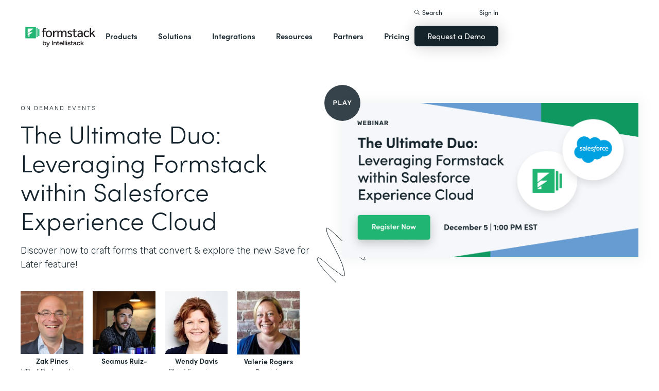

--- FILE ---
content_type: text/html; charset=utf-8
request_url: https://www.google.com/recaptcha/api2/anchor?ar=1&k=6LcLY4UqAAAAAM53qxFkqVoSwsSBfRlgB6rWtePW&co=aHR0cHM6Ly9uYWFjcGZvcm1zLmZvcm1zdGFjay5jb206NDQz&hl=en&v=PoyoqOPhxBO7pBk68S4YbpHZ&size=normal&anchor-ms=20000&execute-ms=30000&cb=sw4sm9fpmhr
body_size: 49602
content:
<!DOCTYPE HTML><html dir="ltr" lang="en"><head><meta http-equiv="Content-Type" content="text/html; charset=UTF-8">
<meta http-equiv="X-UA-Compatible" content="IE=edge">
<title>reCAPTCHA</title>
<style type="text/css">
/* cyrillic-ext */
@font-face {
  font-family: 'Roboto';
  font-style: normal;
  font-weight: 400;
  font-stretch: 100%;
  src: url(//fonts.gstatic.com/s/roboto/v48/KFO7CnqEu92Fr1ME7kSn66aGLdTylUAMa3GUBHMdazTgWw.woff2) format('woff2');
  unicode-range: U+0460-052F, U+1C80-1C8A, U+20B4, U+2DE0-2DFF, U+A640-A69F, U+FE2E-FE2F;
}
/* cyrillic */
@font-face {
  font-family: 'Roboto';
  font-style: normal;
  font-weight: 400;
  font-stretch: 100%;
  src: url(//fonts.gstatic.com/s/roboto/v48/KFO7CnqEu92Fr1ME7kSn66aGLdTylUAMa3iUBHMdazTgWw.woff2) format('woff2');
  unicode-range: U+0301, U+0400-045F, U+0490-0491, U+04B0-04B1, U+2116;
}
/* greek-ext */
@font-face {
  font-family: 'Roboto';
  font-style: normal;
  font-weight: 400;
  font-stretch: 100%;
  src: url(//fonts.gstatic.com/s/roboto/v48/KFO7CnqEu92Fr1ME7kSn66aGLdTylUAMa3CUBHMdazTgWw.woff2) format('woff2');
  unicode-range: U+1F00-1FFF;
}
/* greek */
@font-face {
  font-family: 'Roboto';
  font-style: normal;
  font-weight: 400;
  font-stretch: 100%;
  src: url(//fonts.gstatic.com/s/roboto/v48/KFO7CnqEu92Fr1ME7kSn66aGLdTylUAMa3-UBHMdazTgWw.woff2) format('woff2');
  unicode-range: U+0370-0377, U+037A-037F, U+0384-038A, U+038C, U+038E-03A1, U+03A3-03FF;
}
/* math */
@font-face {
  font-family: 'Roboto';
  font-style: normal;
  font-weight: 400;
  font-stretch: 100%;
  src: url(//fonts.gstatic.com/s/roboto/v48/KFO7CnqEu92Fr1ME7kSn66aGLdTylUAMawCUBHMdazTgWw.woff2) format('woff2');
  unicode-range: U+0302-0303, U+0305, U+0307-0308, U+0310, U+0312, U+0315, U+031A, U+0326-0327, U+032C, U+032F-0330, U+0332-0333, U+0338, U+033A, U+0346, U+034D, U+0391-03A1, U+03A3-03A9, U+03B1-03C9, U+03D1, U+03D5-03D6, U+03F0-03F1, U+03F4-03F5, U+2016-2017, U+2034-2038, U+203C, U+2040, U+2043, U+2047, U+2050, U+2057, U+205F, U+2070-2071, U+2074-208E, U+2090-209C, U+20D0-20DC, U+20E1, U+20E5-20EF, U+2100-2112, U+2114-2115, U+2117-2121, U+2123-214F, U+2190, U+2192, U+2194-21AE, U+21B0-21E5, U+21F1-21F2, U+21F4-2211, U+2213-2214, U+2216-22FF, U+2308-230B, U+2310, U+2319, U+231C-2321, U+2336-237A, U+237C, U+2395, U+239B-23B7, U+23D0, U+23DC-23E1, U+2474-2475, U+25AF, U+25B3, U+25B7, U+25BD, U+25C1, U+25CA, U+25CC, U+25FB, U+266D-266F, U+27C0-27FF, U+2900-2AFF, U+2B0E-2B11, U+2B30-2B4C, U+2BFE, U+3030, U+FF5B, U+FF5D, U+1D400-1D7FF, U+1EE00-1EEFF;
}
/* symbols */
@font-face {
  font-family: 'Roboto';
  font-style: normal;
  font-weight: 400;
  font-stretch: 100%;
  src: url(//fonts.gstatic.com/s/roboto/v48/KFO7CnqEu92Fr1ME7kSn66aGLdTylUAMaxKUBHMdazTgWw.woff2) format('woff2');
  unicode-range: U+0001-000C, U+000E-001F, U+007F-009F, U+20DD-20E0, U+20E2-20E4, U+2150-218F, U+2190, U+2192, U+2194-2199, U+21AF, U+21E6-21F0, U+21F3, U+2218-2219, U+2299, U+22C4-22C6, U+2300-243F, U+2440-244A, U+2460-24FF, U+25A0-27BF, U+2800-28FF, U+2921-2922, U+2981, U+29BF, U+29EB, U+2B00-2BFF, U+4DC0-4DFF, U+FFF9-FFFB, U+10140-1018E, U+10190-1019C, U+101A0, U+101D0-101FD, U+102E0-102FB, U+10E60-10E7E, U+1D2C0-1D2D3, U+1D2E0-1D37F, U+1F000-1F0FF, U+1F100-1F1AD, U+1F1E6-1F1FF, U+1F30D-1F30F, U+1F315, U+1F31C, U+1F31E, U+1F320-1F32C, U+1F336, U+1F378, U+1F37D, U+1F382, U+1F393-1F39F, U+1F3A7-1F3A8, U+1F3AC-1F3AF, U+1F3C2, U+1F3C4-1F3C6, U+1F3CA-1F3CE, U+1F3D4-1F3E0, U+1F3ED, U+1F3F1-1F3F3, U+1F3F5-1F3F7, U+1F408, U+1F415, U+1F41F, U+1F426, U+1F43F, U+1F441-1F442, U+1F444, U+1F446-1F449, U+1F44C-1F44E, U+1F453, U+1F46A, U+1F47D, U+1F4A3, U+1F4B0, U+1F4B3, U+1F4B9, U+1F4BB, U+1F4BF, U+1F4C8-1F4CB, U+1F4D6, U+1F4DA, U+1F4DF, U+1F4E3-1F4E6, U+1F4EA-1F4ED, U+1F4F7, U+1F4F9-1F4FB, U+1F4FD-1F4FE, U+1F503, U+1F507-1F50B, U+1F50D, U+1F512-1F513, U+1F53E-1F54A, U+1F54F-1F5FA, U+1F610, U+1F650-1F67F, U+1F687, U+1F68D, U+1F691, U+1F694, U+1F698, U+1F6AD, U+1F6B2, U+1F6B9-1F6BA, U+1F6BC, U+1F6C6-1F6CF, U+1F6D3-1F6D7, U+1F6E0-1F6EA, U+1F6F0-1F6F3, U+1F6F7-1F6FC, U+1F700-1F7FF, U+1F800-1F80B, U+1F810-1F847, U+1F850-1F859, U+1F860-1F887, U+1F890-1F8AD, U+1F8B0-1F8BB, U+1F8C0-1F8C1, U+1F900-1F90B, U+1F93B, U+1F946, U+1F984, U+1F996, U+1F9E9, U+1FA00-1FA6F, U+1FA70-1FA7C, U+1FA80-1FA89, U+1FA8F-1FAC6, U+1FACE-1FADC, U+1FADF-1FAE9, U+1FAF0-1FAF8, U+1FB00-1FBFF;
}
/* vietnamese */
@font-face {
  font-family: 'Roboto';
  font-style: normal;
  font-weight: 400;
  font-stretch: 100%;
  src: url(//fonts.gstatic.com/s/roboto/v48/KFO7CnqEu92Fr1ME7kSn66aGLdTylUAMa3OUBHMdazTgWw.woff2) format('woff2');
  unicode-range: U+0102-0103, U+0110-0111, U+0128-0129, U+0168-0169, U+01A0-01A1, U+01AF-01B0, U+0300-0301, U+0303-0304, U+0308-0309, U+0323, U+0329, U+1EA0-1EF9, U+20AB;
}
/* latin-ext */
@font-face {
  font-family: 'Roboto';
  font-style: normal;
  font-weight: 400;
  font-stretch: 100%;
  src: url(//fonts.gstatic.com/s/roboto/v48/KFO7CnqEu92Fr1ME7kSn66aGLdTylUAMa3KUBHMdazTgWw.woff2) format('woff2');
  unicode-range: U+0100-02BA, U+02BD-02C5, U+02C7-02CC, U+02CE-02D7, U+02DD-02FF, U+0304, U+0308, U+0329, U+1D00-1DBF, U+1E00-1E9F, U+1EF2-1EFF, U+2020, U+20A0-20AB, U+20AD-20C0, U+2113, U+2C60-2C7F, U+A720-A7FF;
}
/* latin */
@font-face {
  font-family: 'Roboto';
  font-style: normal;
  font-weight: 400;
  font-stretch: 100%;
  src: url(//fonts.gstatic.com/s/roboto/v48/KFO7CnqEu92Fr1ME7kSn66aGLdTylUAMa3yUBHMdazQ.woff2) format('woff2');
  unicode-range: U+0000-00FF, U+0131, U+0152-0153, U+02BB-02BC, U+02C6, U+02DA, U+02DC, U+0304, U+0308, U+0329, U+2000-206F, U+20AC, U+2122, U+2191, U+2193, U+2212, U+2215, U+FEFF, U+FFFD;
}
/* cyrillic-ext */
@font-face {
  font-family: 'Roboto';
  font-style: normal;
  font-weight: 500;
  font-stretch: 100%;
  src: url(//fonts.gstatic.com/s/roboto/v48/KFO7CnqEu92Fr1ME7kSn66aGLdTylUAMa3GUBHMdazTgWw.woff2) format('woff2');
  unicode-range: U+0460-052F, U+1C80-1C8A, U+20B4, U+2DE0-2DFF, U+A640-A69F, U+FE2E-FE2F;
}
/* cyrillic */
@font-face {
  font-family: 'Roboto';
  font-style: normal;
  font-weight: 500;
  font-stretch: 100%;
  src: url(//fonts.gstatic.com/s/roboto/v48/KFO7CnqEu92Fr1ME7kSn66aGLdTylUAMa3iUBHMdazTgWw.woff2) format('woff2');
  unicode-range: U+0301, U+0400-045F, U+0490-0491, U+04B0-04B1, U+2116;
}
/* greek-ext */
@font-face {
  font-family: 'Roboto';
  font-style: normal;
  font-weight: 500;
  font-stretch: 100%;
  src: url(//fonts.gstatic.com/s/roboto/v48/KFO7CnqEu92Fr1ME7kSn66aGLdTylUAMa3CUBHMdazTgWw.woff2) format('woff2');
  unicode-range: U+1F00-1FFF;
}
/* greek */
@font-face {
  font-family: 'Roboto';
  font-style: normal;
  font-weight: 500;
  font-stretch: 100%;
  src: url(//fonts.gstatic.com/s/roboto/v48/KFO7CnqEu92Fr1ME7kSn66aGLdTylUAMa3-UBHMdazTgWw.woff2) format('woff2');
  unicode-range: U+0370-0377, U+037A-037F, U+0384-038A, U+038C, U+038E-03A1, U+03A3-03FF;
}
/* math */
@font-face {
  font-family: 'Roboto';
  font-style: normal;
  font-weight: 500;
  font-stretch: 100%;
  src: url(//fonts.gstatic.com/s/roboto/v48/KFO7CnqEu92Fr1ME7kSn66aGLdTylUAMawCUBHMdazTgWw.woff2) format('woff2');
  unicode-range: U+0302-0303, U+0305, U+0307-0308, U+0310, U+0312, U+0315, U+031A, U+0326-0327, U+032C, U+032F-0330, U+0332-0333, U+0338, U+033A, U+0346, U+034D, U+0391-03A1, U+03A3-03A9, U+03B1-03C9, U+03D1, U+03D5-03D6, U+03F0-03F1, U+03F4-03F5, U+2016-2017, U+2034-2038, U+203C, U+2040, U+2043, U+2047, U+2050, U+2057, U+205F, U+2070-2071, U+2074-208E, U+2090-209C, U+20D0-20DC, U+20E1, U+20E5-20EF, U+2100-2112, U+2114-2115, U+2117-2121, U+2123-214F, U+2190, U+2192, U+2194-21AE, U+21B0-21E5, U+21F1-21F2, U+21F4-2211, U+2213-2214, U+2216-22FF, U+2308-230B, U+2310, U+2319, U+231C-2321, U+2336-237A, U+237C, U+2395, U+239B-23B7, U+23D0, U+23DC-23E1, U+2474-2475, U+25AF, U+25B3, U+25B7, U+25BD, U+25C1, U+25CA, U+25CC, U+25FB, U+266D-266F, U+27C0-27FF, U+2900-2AFF, U+2B0E-2B11, U+2B30-2B4C, U+2BFE, U+3030, U+FF5B, U+FF5D, U+1D400-1D7FF, U+1EE00-1EEFF;
}
/* symbols */
@font-face {
  font-family: 'Roboto';
  font-style: normal;
  font-weight: 500;
  font-stretch: 100%;
  src: url(//fonts.gstatic.com/s/roboto/v48/KFO7CnqEu92Fr1ME7kSn66aGLdTylUAMaxKUBHMdazTgWw.woff2) format('woff2');
  unicode-range: U+0001-000C, U+000E-001F, U+007F-009F, U+20DD-20E0, U+20E2-20E4, U+2150-218F, U+2190, U+2192, U+2194-2199, U+21AF, U+21E6-21F0, U+21F3, U+2218-2219, U+2299, U+22C4-22C6, U+2300-243F, U+2440-244A, U+2460-24FF, U+25A0-27BF, U+2800-28FF, U+2921-2922, U+2981, U+29BF, U+29EB, U+2B00-2BFF, U+4DC0-4DFF, U+FFF9-FFFB, U+10140-1018E, U+10190-1019C, U+101A0, U+101D0-101FD, U+102E0-102FB, U+10E60-10E7E, U+1D2C0-1D2D3, U+1D2E0-1D37F, U+1F000-1F0FF, U+1F100-1F1AD, U+1F1E6-1F1FF, U+1F30D-1F30F, U+1F315, U+1F31C, U+1F31E, U+1F320-1F32C, U+1F336, U+1F378, U+1F37D, U+1F382, U+1F393-1F39F, U+1F3A7-1F3A8, U+1F3AC-1F3AF, U+1F3C2, U+1F3C4-1F3C6, U+1F3CA-1F3CE, U+1F3D4-1F3E0, U+1F3ED, U+1F3F1-1F3F3, U+1F3F5-1F3F7, U+1F408, U+1F415, U+1F41F, U+1F426, U+1F43F, U+1F441-1F442, U+1F444, U+1F446-1F449, U+1F44C-1F44E, U+1F453, U+1F46A, U+1F47D, U+1F4A3, U+1F4B0, U+1F4B3, U+1F4B9, U+1F4BB, U+1F4BF, U+1F4C8-1F4CB, U+1F4D6, U+1F4DA, U+1F4DF, U+1F4E3-1F4E6, U+1F4EA-1F4ED, U+1F4F7, U+1F4F9-1F4FB, U+1F4FD-1F4FE, U+1F503, U+1F507-1F50B, U+1F50D, U+1F512-1F513, U+1F53E-1F54A, U+1F54F-1F5FA, U+1F610, U+1F650-1F67F, U+1F687, U+1F68D, U+1F691, U+1F694, U+1F698, U+1F6AD, U+1F6B2, U+1F6B9-1F6BA, U+1F6BC, U+1F6C6-1F6CF, U+1F6D3-1F6D7, U+1F6E0-1F6EA, U+1F6F0-1F6F3, U+1F6F7-1F6FC, U+1F700-1F7FF, U+1F800-1F80B, U+1F810-1F847, U+1F850-1F859, U+1F860-1F887, U+1F890-1F8AD, U+1F8B0-1F8BB, U+1F8C0-1F8C1, U+1F900-1F90B, U+1F93B, U+1F946, U+1F984, U+1F996, U+1F9E9, U+1FA00-1FA6F, U+1FA70-1FA7C, U+1FA80-1FA89, U+1FA8F-1FAC6, U+1FACE-1FADC, U+1FADF-1FAE9, U+1FAF0-1FAF8, U+1FB00-1FBFF;
}
/* vietnamese */
@font-face {
  font-family: 'Roboto';
  font-style: normal;
  font-weight: 500;
  font-stretch: 100%;
  src: url(//fonts.gstatic.com/s/roboto/v48/KFO7CnqEu92Fr1ME7kSn66aGLdTylUAMa3OUBHMdazTgWw.woff2) format('woff2');
  unicode-range: U+0102-0103, U+0110-0111, U+0128-0129, U+0168-0169, U+01A0-01A1, U+01AF-01B0, U+0300-0301, U+0303-0304, U+0308-0309, U+0323, U+0329, U+1EA0-1EF9, U+20AB;
}
/* latin-ext */
@font-face {
  font-family: 'Roboto';
  font-style: normal;
  font-weight: 500;
  font-stretch: 100%;
  src: url(//fonts.gstatic.com/s/roboto/v48/KFO7CnqEu92Fr1ME7kSn66aGLdTylUAMa3KUBHMdazTgWw.woff2) format('woff2');
  unicode-range: U+0100-02BA, U+02BD-02C5, U+02C7-02CC, U+02CE-02D7, U+02DD-02FF, U+0304, U+0308, U+0329, U+1D00-1DBF, U+1E00-1E9F, U+1EF2-1EFF, U+2020, U+20A0-20AB, U+20AD-20C0, U+2113, U+2C60-2C7F, U+A720-A7FF;
}
/* latin */
@font-face {
  font-family: 'Roboto';
  font-style: normal;
  font-weight: 500;
  font-stretch: 100%;
  src: url(//fonts.gstatic.com/s/roboto/v48/KFO7CnqEu92Fr1ME7kSn66aGLdTylUAMa3yUBHMdazQ.woff2) format('woff2');
  unicode-range: U+0000-00FF, U+0131, U+0152-0153, U+02BB-02BC, U+02C6, U+02DA, U+02DC, U+0304, U+0308, U+0329, U+2000-206F, U+20AC, U+2122, U+2191, U+2193, U+2212, U+2215, U+FEFF, U+FFFD;
}
/* cyrillic-ext */
@font-face {
  font-family: 'Roboto';
  font-style: normal;
  font-weight: 900;
  font-stretch: 100%;
  src: url(//fonts.gstatic.com/s/roboto/v48/KFO7CnqEu92Fr1ME7kSn66aGLdTylUAMa3GUBHMdazTgWw.woff2) format('woff2');
  unicode-range: U+0460-052F, U+1C80-1C8A, U+20B4, U+2DE0-2DFF, U+A640-A69F, U+FE2E-FE2F;
}
/* cyrillic */
@font-face {
  font-family: 'Roboto';
  font-style: normal;
  font-weight: 900;
  font-stretch: 100%;
  src: url(//fonts.gstatic.com/s/roboto/v48/KFO7CnqEu92Fr1ME7kSn66aGLdTylUAMa3iUBHMdazTgWw.woff2) format('woff2');
  unicode-range: U+0301, U+0400-045F, U+0490-0491, U+04B0-04B1, U+2116;
}
/* greek-ext */
@font-face {
  font-family: 'Roboto';
  font-style: normal;
  font-weight: 900;
  font-stretch: 100%;
  src: url(//fonts.gstatic.com/s/roboto/v48/KFO7CnqEu92Fr1ME7kSn66aGLdTylUAMa3CUBHMdazTgWw.woff2) format('woff2');
  unicode-range: U+1F00-1FFF;
}
/* greek */
@font-face {
  font-family: 'Roboto';
  font-style: normal;
  font-weight: 900;
  font-stretch: 100%;
  src: url(//fonts.gstatic.com/s/roboto/v48/KFO7CnqEu92Fr1ME7kSn66aGLdTylUAMa3-UBHMdazTgWw.woff2) format('woff2');
  unicode-range: U+0370-0377, U+037A-037F, U+0384-038A, U+038C, U+038E-03A1, U+03A3-03FF;
}
/* math */
@font-face {
  font-family: 'Roboto';
  font-style: normal;
  font-weight: 900;
  font-stretch: 100%;
  src: url(//fonts.gstatic.com/s/roboto/v48/KFO7CnqEu92Fr1ME7kSn66aGLdTylUAMawCUBHMdazTgWw.woff2) format('woff2');
  unicode-range: U+0302-0303, U+0305, U+0307-0308, U+0310, U+0312, U+0315, U+031A, U+0326-0327, U+032C, U+032F-0330, U+0332-0333, U+0338, U+033A, U+0346, U+034D, U+0391-03A1, U+03A3-03A9, U+03B1-03C9, U+03D1, U+03D5-03D6, U+03F0-03F1, U+03F4-03F5, U+2016-2017, U+2034-2038, U+203C, U+2040, U+2043, U+2047, U+2050, U+2057, U+205F, U+2070-2071, U+2074-208E, U+2090-209C, U+20D0-20DC, U+20E1, U+20E5-20EF, U+2100-2112, U+2114-2115, U+2117-2121, U+2123-214F, U+2190, U+2192, U+2194-21AE, U+21B0-21E5, U+21F1-21F2, U+21F4-2211, U+2213-2214, U+2216-22FF, U+2308-230B, U+2310, U+2319, U+231C-2321, U+2336-237A, U+237C, U+2395, U+239B-23B7, U+23D0, U+23DC-23E1, U+2474-2475, U+25AF, U+25B3, U+25B7, U+25BD, U+25C1, U+25CA, U+25CC, U+25FB, U+266D-266F, U+27C0-27FF, U+2900-2AFF, U+2B0E-2B11, U+2B30-2B4C, U+2BFE, U+3030, U+FF5B, U+FF5D, U+1D400-1D7FF, U+1EE00-1EEFF;
}
/* symbols */
@font-face {
  font-family: 'Roboto';
  font-style: normal;
  font-weight: 900;
  font-stretch: 100%;
  src: url(//fonts.gstatic.com/s/roboto/v48/KFO7CnqEu92Fr1ME7kSn66aGLdTylUAMaxKUBHMdazTgWw.woff2) format('woff2');
  unicode-range: U+0001-000C, U+000E-001F, U+007F-009F, U+20DD-20E0, U+20E2-20E4, U+2150-218F, U+2190, U+2192, U+2194-2199, U+21AF, U+21E6-21F0, U+21F3, U+2218-2219, U+2299, U+22C4-22C6, U+2300-243F, U+2440-244A, U+2460-24FF, U+25A0-27BF, U+2800-28FF, U+2921-2922, U+2981, U+29BF, U+29EB, U+2B00-2BFF, U+4DC0-4DFF, U+FFF9-FFFB, U+10140-1018E, U+10190-1019C, U+101A0, U+101D0-101FD, U+102E0-102FB, U+10E60-10E7E, U+1D2C0-1D2D3, U+1D2E0-1D37F, U+1F000-1F0FF, U+1F100-1F1AD, U+1F1E6-1F1FF, U+1F30D-1F30F, U+1F315, U+1F31C, U+1F31E, U+1F320-1F32C, U+1F336, U+1F378, U+1F37D, U+1F382, U+1F393-1F39F, U+1F3A7-1F3A8, U+1F3AC-1F3AF, U+1F3C2, U+1F3C4-1F3C6, U+1F3CA-1F3CE, U+1F3D4-1F3E0, U+1F3ED, U+1F3F1-1F3F3, U+1F3F5-1F3F7, U+1F408, U+1F415, U+1F41F, U+1F426, U+1F43F, U+1F441-1F442, U+1F444, U+1F446-1F449, U+1F44C-1F44E, U+1F453, U+1F46A, U+1F47D, U+1F4A3, U+1F4B0, U+1F4B3, U+1F4B9, U+1F4BB, U+1F4BF, U+1F4C8-1F4CB, U+1F4D6, U+1F4DA, U+1F4DF, U+1F4E3-1F4E6, U+1F4EA-1F4ED, U+1F4F7, U+1F4F9-1F4FB, U+1F4FD-1F4FE, U+1F503, U+1F507-1F50B, U+1F50D, U+1F512-1F513, U+1F53E-1F54A, U+1F54F-1F5FA, U+1F610, U+1F650-1F67F, U+1F687, U+1F68D, U+1F691, U+1F694, U+1F698, U+1F6AD, U+1F6B2, U+1F6B9-1F6BA, U+1F6BC, U+1F6C6-1F6CF, U+1F6D3-1F6D7, U+1F6E0-1F6EA, U+1F6F0-1F6F3, U+1F6F7-1F6FC, U+1F700-1F7FF, U+1F800-1F80B, U+1F810-1F847, U+1F850-1F859, U+1F860-1F887, U+1F890-1F8AD, U+1F8B0-1F8BB, U+1F8C0-1F8C1, U+1F900-1F90B, U+1F93B, U+1F946, U+1F984, U+1F996, U+1F9E9, U+1FA00-1FA6F, U+1FA70-1FA7C, U+1FA80-1FA89, U+1FA8F-1FAC6, U+1FACE-1FADC, U+1FADF-1FAE9, U+1FAF0-1FAF8, U+1FB00-1FBFF;
}
/* vietnamese */
@font-face {
  font-family: 'Roboto';
  font-style: normal;
  font-weight: 900;
  font-stretch: 100%;
  src: url(//fonts.gstatic.com/s/roboto/v48/KFO7CnqEu92Fr1ME7kSn66aGLdTylUAMa3OUBHMdazTgWw.woff2) format('woff2');
  unicode-range: U+0102-0103, U+0110-0111, U+0128-0129, U+0168-0169, U+01A0-01A1, U+01AF-01B0, U+0300-0301, U+0303-0304, U+0308-0309, U+0323, U+0329, U+1EA0-1EF9, U+20AB;
}
/* latin-ext */
@font-face {
  font-family: 'Roboto';
  font-style: normal;
  font-weight: 900;
  font-stretch: 100%;
  src: url(//fonts.gstatic.com/s/roboto/v48/KFO7CnqEu92Fr1ME7kSn66aGLdTylUAMa3KUBHMdazTgWw.woff2) format('woff2');
  unicode-range: U+0100-02BA, U+02BD-02C5, U+02C7-02CC, U+02CE-02D7, U+02DD-02FF, U+0304, U+0308, U+0329, U+1D00-1DBF, U+1E00-1E9F, U+1EF2-1EFF, U+2020, U+20A0-20AB, U+20AD-20C0, U+2113, U+2C60-2C7F, U+A720-A7FF;
}
/* latin */
@font-face {
  font-family: 'Roboto';
  font-style: normal;
  font-weight: 900;
  font-stretch: 100%;
  src: url(//fonts.gstatic.com/s/roboto/v48/KFO7CnqEu92Fr1ME7kSn66aGLdTylUAMa3yUBHMdazQ.woff2) format('woff2');
  unicode-range: U+0000-00FF, U+0131, U+0152-0153, U+02BB-02BC, U+02C6, U+02DA, U+02DC, U+0304, U+0308, U+0329, U+2000-206F, U+20AC, U+2122, U+2191, U+2193, U+2212, U+2215, U+FEFF, U+FFFD;
}

</style>
<link rel="stylesheet" type="text/css" href="https://www.gstatic.com/recaptcha/releases/PoyoqOPhxBO7pBk68S4YbpHZ/styles__ltr.css">
<script nonce="jwlLYAv01rHhx_lUpNPC5w" type="text/javascript">window['__recaptcha_api'] = 'https://www.google.com/recaptcha/api2/';</script>
<script type="text/javascript" src="https://www.gstatic.com/recaptcha/releases/PoyoqOPhxBO7pBk68S4YbpHZ/recaptcha__en.js" nonce="jwlLYAv01rHhx_lUpNPC5w">
      
    </script></head>
<body><div id="rc-anchor-alert" class="rc-anchor-alert"></div>
<input type="hidden" id="recaptcha-token" value="[base64]">
<script type="text/javascript" nonce="jwlLYAv01rHhx_lUpNPC5w">
      recaptcha.anchor.Main.init("[\x22ainput\x22,[\x22bgdata\x22,\x22\x22,\[base64]/[base64]/[base64]/[base64]/[base64]/UltsKytdPUU6KEU8MjA0OD9SW2wrK109RT4+NnwxOTI6KChFJjY0NTEyKT09NTUyOTYmJk0rMTxjLmxlbmd0aCYmKGMuY2hhckNvZGVBdChNKzEpJjY0NTEyKT09NTYzMjA/[base64]/[base64]/[base64]/[base64]/[base64]/[base64]/[base64]\x22,\[base64]\x22,\x22w6vCvcOvwqwewr8hW1HCjsO+JDAGwofDo8KqXDQlYMKuEHzCn1oWwrs1GMOBw7gqwr93NXdVExYYw6oXI8Kxw7bDty8dVCbCkMKsXlrCtsOhw5dQNRhVAl7DhkbCtsKZw6bDo8KUAsOOw6gWw6jCt8K/PcOdQMOWHU1Ww59OIsONwqBxw4vChX/CpMKLHcKvwrvCk13DgHzCrsKnWGRFwoEMbSrCkVDDhxDCmcK2ECRXwo3DvEPCgMOjw6fDlcKvLTsBfsOtworCjy7DhcKVIUVIw6AMwo7Dm0PDviRLFMOpw57CgsO/MGPDn8KCTAvDgcOTQy3CpsOZSWzCj3s6PcKZWsOLwq7CpsKcwpTCkEfDh8KJwqd7RcO1woFewqfCmljCsTHDjcKyIRbCsA/[base64]/FSDDtjIuf8KRw7LDjMKYUcOUw653w5w8wpXCuBx9w4RyDQxmXzdIP8OlIMOMwqBawrfDtcK/wptBEcKuwph7F8O+wpoBPy47wpx+w7HCr8OBMsOOwozDt8Onw67CncOXZ08TLT7CgQNALMOdwpPDsivDhwLDggTCu8OdwrU0Lx7Dmm3DuMKaXMOaw5M7w6kSw7TCncOFwppjVSvCkx9jcD0MwqvDscKnBsOawq7Csy5uwrsXEx/DlsOmUMOuIcK2asKtw6/ChmFtw47CuMK6woxnwpLCqXnDuMKsYMOGw4xrwrjCmirChUppRw7CksKpw6JQQGPCgnvDhcKWalnDuhwGIT7DvDDDhcOBw5YTXD1iDsOpw4nCgG9CwqLCusOtw6oUwoZ6w5EEwrkWKsKJwr/ClMOHw6MjFBRjcsK4aGjCq8K4EsK9w4Eww5ADw4RqWVobwqjCscOEw4LDr0ogw6VWwod1w60Ewo3CvH3CshTDvcK7XBXCjMOqbm3CvcKUIXXDp8O9bmF6XWJ6wrjDjAMCwoQBw5N2w5YJw75UYSPCsHoEIsOpw7nCoMOrYMKpXDfDlkE9w4MaworCpMOJbVtTw6/DqsKsMV3Dj8KXw6bCiFTDlcKFwpcyKcKaw7VXYyzDl8KtwofDmg7CrzLDncO2OmXCjcO7Z2bDrMKyw6ElwpHCuwFGwrDCkXTDoD/DoMOQw6LDh1EIw7vDq8KtwoPDgnzCnMKBw73DjMOdTcKMMzUVBMOLdXJFPmUxw55xw43DjAPCk3DDmMOLGzfDnQrCnsOIGMK9wpzCh8ONw7ECw4/DnEjCpFExVmkgw5XDlBDDsMOzw4nCvsK0dsOuw7cjOhhCwqQSAkt/DiZZFcOfYDjDk8KsRTEqwo8Vw7jDrcKqWcKXRADCpQ1Sw6MtJFjCoX4Gc8O8woXDiEXCsF9XdMO7aDhHw5nDo3gDw5ZuesKEwpDCt8OcDMOlw67Csn7DmzN7w4llwq7DusODwqk7EsKnw67Do8Kiw6ATFsKNesO3F2/CvG7CjMOYw5VnZ8O/H8KSwrIKBcKIw7fCugcQw53DvQnDui8kORpTwrUFQsK0w6zDs3TDpsO2wr7DpD40MMODb8KWPkvDkSfChQ8yIQvDuktWKcOmHlHDksO0wqVkIEjCok/DoRPCt8OxM8KtPsKlw6jDlsO2wrg2LHhHwpnCj8OpEMKqMBIvw7kcw6/DlhAlwr/CqMK5wr7ClMObw4M1C3hHE8O7acKpw57CgsKlCwjDvMKlw6g6XsKdwrtVw4oLw4zCvcOfKcKVOU9BWsKMTTnCv8KSNlF8wowPwqltQcOUd8K/[base64]/Cm8O8BMKAwpPCqUPCv8O7DcKKw4IYNkwgOcOrw45SNz/[base64]/DsMKmHiFBwo05VcKyAsODwoFyEkTDtWN7ZcOuIDfCi8KwHcKMcUDDklPDu8O2ZSM/[base64]/FGrCqU4vcWtTScOWR8KFwoo7J8O7wr/CpCNDw6vCscOdw5PDvMKOwpPCpMKjVMK1Z8O5w7hCV8KDw5VyNsOYw6/[base64]/w6XDlsKeaEnDtsOswqkYwqsnPMKaKsK0JUPCh3DCuQIFw4B+VH/Cu8Kawo7Cr8Kww43CjMO5w5AbwqdlwoHCvsKywpHCh8OSwr4ow5rCkzjCj3FYw4jDtMKqwq7Dp8OawqnDo8KZLkbCucKxVm0GEcKqNcO/[base64]/bELCmhPCgsOIwpzDkSQZaAF9wqldAMOXw5h6TsOiwoVvwrBbe8OEKU9gwobDs8KGAMOBw7ZvQSPChhzCowfCtjUtRRHCjVrDl8OQSXY6w5N6wrvCr1l/ZWgcRMKmOzzDjsOkfcKdw5JXdMKxwogLw5rCj8OAwr4nwo82w5FFV8Kiw4EKA0XDki18woliw7/CnsOeBhQ0YcKRHz7CkHnCnR05UTQdwrx+worCmVrDqS3DlUFCworCt1DDmmJdw4oYwpzCkQrCg8KRw4YCIkI1MMKww5HCicKMw4rDhcOcwrnClmo/eMOKwr1+w4HDjcK8M1dWw7jDj1APTsKaw5/DoMOqCsO8wqAzDMOPKsKIbnR7w6ZbMcOuw7zCqznCr8ONQmcKbicow7bCtw0TwoLDoAcSc8KrwrBiYsOMw5zCjHHDr8OCwqfDllxmDgrDscKhE3HDt2pFBQjDhMOkwqfChcOrwovChBfCh8KWBhLCssKdwroQw63DkExCw6krRsKtXsKHwpLDr8O/cGFAwqjDgCpLLSdSOcOBw4Jvc8KGwrXDnE/CmBNhd8OTAC/Cv8O2w4vDp8KMwqbDgWN2e0IORyJRNMKTw5p6H17DvMKcDcKHWibCpw7CpRzCr8OPw7PDoAPDqcKcwrHCjMOHDcKNH8OOMwvCizkzS8KWw57Dj8KwwrHDi8KLw7Ndwo1/w7jDrcKaQMKywrfCoVLCqMKkXVbCmcOUwoIBHiLCrMKqIMObA8Kcw6HCg8KRfzHCgwrDo8Kiw6YmwpdKw7B6f3YmIhwtwr/CkhDDkSBlUjIQw4QxXzIIN8OYE3J8w4MsJgAFw7IvaMOBXcK/eX/DqjjDicKRw4XDkkbCs8ODBhUONzbClMK1w5rCssKiB8OvHcORwqrCh03Dv8KWIETCpMK+I8OywqHDkMOxbB7CvAnDjGTCtsOAZcKpWMOdV8K3wo87CMK0woTDnMOJBhnCvD18wq/[base64]/[base64]/CtCPClCh6I8KywoHCgcK9w5o3VMO4IsOhwpPDq8KHIBbDqsKbwp80wpAaw7PCs8OwTXXCh8KgEMOHw4LChsKzwpULwrhiCA3DgsOeWQ7CglPCiWsqcGR9f8OSw4nCgElFGAvDucKOI8O/EsOtTxQeRR0zJF/CqHDClMKHw7zCr8OMw6hDw4TChB3ChT7ClyfCgcO0w53CqsOiwrcdwq0AAGEMU1Vfw7/DhEHDpzTCkiTCusKWZQtKZ3x6wqsBwotUcsKkw7ZHYivDkMKCw5fDscOGbsOCN8Oaw6/CicKJwq3DjDXCscOWw5DDjcKAGmk2wrPCr8OzwqDDmhdmw7fDlsKQw63CjQcsw6Y0GsKFaRvCs8K/[base64]/CtcKKwq/Dp2XComIEwoEPR8OVw4FSw6XDoMKcD8K1w4XDoDc+wqBJFsKiw7B9fyU8wrHDvcKPOcKewockcwrCocOIUMKrw5jCmsOtw5hVKMOrw7fCpcKHdcKhAg3DqsOowovChRDDkgrCnsKLwo/[base64]/Cq3wBWMK7w69xwqxZKAo8wolhBCccwol7wqYaDQd9wqzCv8OXwo86w7tgLD7DkMOlFjPDp8KIKsOlwr7DkGgBQcO/w7dBwocfw4FWwpdBDGrDjzrDqcKxPcOuw647WsKOw7PCosO2wqwhwossUgY/w4XDocO4BWBbTl3DmsO/[base64]/L0RWwqzDtcOlb3Efwo/Dk8KQw4XCtsKkGMKLw7rDrMOzw5J5w47CqsOTw5oowqLCtsOww6HDvD9ew7PCnAjDnMOKHFXCtR7DpyPClRlkEMK9eX/CqBViw6NUw5lxwqXDu30fwqxbwqvDmMKvw6Vfwp/DhcOuD3NeNsK0e8OrNcKSwr/Cj17DpCPCmzFOwpLDs0TChUUbY8OWw7jDosO0w7PCusOGw4XCt8OndcKBwqXDjX/DoijCr8KMTcKyMcKJJhVjw6fDinXDi8OPJ8OlSsKxJzFvYMO+RsOLXC7DnQhxWMKqw7/DucKjwqLCoE8vwr0Ow4wywoB4wpvChWXDhTtLwojDpj/[base64]/DqgxOaMKzW8OswqTDgsOuOcKrwq7DombCnMOGLGstLx9/eTPDlhPDrsOZQ8KFPsKqbGrDiz8zSjsqO8OQw4cpw5bDoDhSAHZYSMOFwopoHH9mUHVqw5hWwpMPCXtfBMKzw4RdwpAXQXU9AVhBDBHCs8OPFHgDwqjCjMKwKcKDAF3DgAnCtQ8cSDLDocKMRsOMbcOewrnDsW3DihEjw5bDtivDoMKgwq47X8Olw7JJwpc0wr/DtMK5w6bDq8KFI8O/FFYqM8KUfGMJb8Okw47Dvg/[base64]/CsMK7wo50T8OdwojDrnkDIzbCgj89w7g0wpMXwoXCgkvCssOnw5jDoH1lwr3Cq8OVciDCrcOhw7l2wpvDsz1Zw79Jwqhcw61Rw4LCncKresOqw7gUwoZiHMOwL8OJSzHCnyjCncKsWMO/WMKJwr1rw4NuE8K/w5kkwqVSw4hpDcKfw6rCmsOBWVJfw6wQwqXDmMOZPMOQw6fCosKPwp1kwpfDicK5w7fDqMOxGFQowqpsw642Bg0ew5RDPsOLN8OLwoohwoR4wqzDtMKswqA/NsK+wr/CsMKJHX/DtsO3aABVw5JjAEbCq8OcIMOTworDg8KEw4rDqXsow6TCm8KNwrUOw6rChwXChsOawrbCiMKGwrUyRiTCo25wKcK9AcK1K8OQGMO8GsOFw5VDDFbCpsKib8KFRgBBNsK8w6Q4w4jCp8K9wpk/[base64]/UCUDasOxwp7DgDTDh8OdB8KAwozDoA/Du2x5BMKUDlbDlsKWwr8YwonDsk/DlQxyw6l+KzHDq8KdAsOOw5bDhysLWSt9GMKleMKtchbCvsOGO8KpwptFHcKpwopQfsK1w51Sf1nDosKlw43CpcOrwqcmcQQXwp7CmXtpTzjCsX4sw45fwpbDmlhCw7IwES93w7kawrDChsKbwobDk3Nzw4t7SsOTw4EgRcK3woTDvsKEX8KOw4YlfV8ew47DucOydA/DmMKzw4FOw6HDpX0RwqNlfsK+wrDClcO8IsOcNCLChC1DTFTCgMKLHnvDi2TDrcKjwq/DhcOaw5AweDDCqX/[base64]/CinQnw6/DsWrDuWV1w7dCw5LCjgw5Rzcow6zCg0VMwrnDicKlw548wrMww6bCpsKbMgEUClXDpXJZWcOXBMOKbUnCisOJb1d0w7PDncOJw5HCslzDmcKbbWANwqlzwofCvVbDmMOnw5rCrMKbwonDo8Oxwp9Tb8OQLHN8w505TnxJw7o0wrLCq8KfwrIwOsOyaMKABMK+KBTCuG/CjUATwpfCh8O9Qi0VdF/DqHcQIFvCkMKoTU/DiiTCimfCkGQIw59jchLClsOpWMOfw6nCt8Kuw7nCtE4gIsKZRyfDtsKww7TCiDfCoCvCoMOHSMOxYMKow6NowoHCsxxuBEVAw6dmwqJPIG1NJ1h3w4pOw6JSwozDtlkJW3fCisKyw7l/w7kewqbCtsKKwqDDiMKwZMOSUQ1PwqdFwo9gwqI7w6NYw5jDvRLChwrCjMO+w5R0Ll9/wrvDksK9e8Orf3MEw6wsYDJVRsOjbUQbXcOQfcK/w4LDmsOTRGnCi8K6WzBDTlhbw7zCnwXDnFTDv38masKgexjCnVxhesKlF8OoQsOBw4nDocK3B0Y6w6LCqsOqw5kYXRMPZVLCihhBw4HDn8Kjd0DCoENtLxrDtX7DiMKhFSJmamXDqFgvw4JbwrfDmcOIwo/DnCDDuMK9D8O7w4rCqBQ8w6zClXfDpFU/[base64]/ChMK2wqtFwp0LwpHCi8OdwrrCun04wpcgWcK1w5/DpMOzwrTDmAsrUsKTa8KJw6EzJQLDgMOZw5cWFMKTScOyOlDClsO7w6x/HXNLWirCpyPDv8KKHR3Du31xw4zCkSHDsBDDicOoE3PDvSTCj8OXVEc+woEhwps/bsORJnd/w6fCtVvCjcKbc3PCkVbCpBhhwqrDqGDDlMKlw5rDuThcasKgV8Kxw5JfSsKxw7slU8KOwofClwB/MiA9G23DthFmwrkBZlpNLhEjw58JwpDDpxUrD8KdSD7Dtn7CimXDg8KkV8KTw5xbYxIMwpEFe3xmFcOWRjYwwr7DgAZYwphlYsKyNzcOD8OWw7rDlMOZwrfDgcOOSMORwpADHMKqw7HDvsOLwrbCgFgpdx/[base64]/bsKkwojDvEfCnjcLIl1ew6bClMOqRsOuw4Niwo13wpQjw5FsNMKAw77DtcOrDhLDsMKlwqnCmMOiLnPCkcKFwr3CmB/DlXnDicO/RxQJbcK7w6lIw7PDgkfCjsOqLcK2TzTCpSzDrsKwYMOyFExSw64FccKWwosRWsKmJHglw5jCtsOtwqQAwqA6XT3DglscwrTDmcK+wq3DuMOcwoJcGh/Cs8KCLnYqwpPDi8KAFA4Na8Oowq7CgBnCksOVB3MOwozDocO7N8O3EFfDncKHwrzDvMKzwrrDtmhmw7h6VUpTw54WDEgyPSfDisOxPnDCrUfCg2jDj8OeW3DCm8K4bznClGvCoUlZJcO+w7XCtGjDomk/AhzDmGbDtsOewpA4HkMlYsOUe8KWwo/CpcOCAgzDikbDuMOfNMKPwpDDkcOEI0jDt23DmRJzwqfDtsOLG8OzZgJmYT/CoMKhOMKANMKkDFHCicKyJsKva2/DuQfDi8OFB8Kiwo5QwovCssOPw4fCtBk1P2/Dq3o2wrTCh8O6bsK3wpHDjC7Cu8KmwprDjsKgAW7CgcORPmEHw4w7IELCvsOFw4XDkcOIO3dmw70pw7nDg10Uw60pd17CkyU6w4nDvFPCgULDscOsHQ/CqMKEw7vDm8OAw5p1WAAwwrIgPcOGNcO4PkPCucKOw7fCpsOiOMOBwro8XMOlwoPCvcKtw79uE8KTbsKZXSvCpsOJwrE4wqhdwoXDpAHCucOBw6HCixDDvMOpwq/DmsKZMMOVVlMIw5PDmxN3YMKKw4zClMKXw4jDt8ObcsKsw53ChMKnOcO8wpDDgcKUwqbDsV4wBVUJw63CujvCsGoxw6QjBC9Vwo84asO6w6kIw5LDkcKUHsO7KFpYOHbCi8KLcjIEUsO3wpU4IsKNwp/DrU1gQ8KVOsOTwqfDuxjDucK2wopgA8Kaw7/Dngtvwq7CjcOrw6lwDHhlL8O1LhbDiVV8wr55w6XDvR7CqgnCv8KWw6Epw67Di0TCgMKAw73CuSHDgcOLZ8Ofw6cwdW7ChMKQSzsIwr1ew47Ch8O2w6bDusOyN8Kzwpxdew3DhMO/dcKrYMO3RcKrwqDCmnXDlMKow6jCr3lkNAkmw6BKRSvCkcKtA1lgBjtswrVZw77CvcOXABbCs8OfPGXDmMOYw6HDgXnCisK0TcK/RsOrwqEUwqB2w4jDqHTCryrDtcKIw7dHRW5zHcKFwqnDtmfDucK9KQjDuXUQwpnDoMOMwo0TwqvCjcKQwqnDowLCi0R+bDzChyU/[base64]/[base64]/Cj8Kpw7NSw67DncOTw70Vwr0Zwqdjw67Dp0RSw5gmw7XDi8KSwqTCoDzCjW3CuRDDsTTDnsOvw5bDvcKlwppeIwQnC2szES/CiVvDuMOkw6bDpcK3R8KGw5tXGhPCunAqQQXDhFNISMKnIMKvOxDDiHvDqVfCtHXDnSrCu8OQECdiw7DDrMKuF2HCs8KuWsOTwpFMwqDDvsOkwqjChsO9w63DlMO+KsK0V17DscKYRnUQw6bCnjXCicK/OMKJwqpaw5PCoMOIw6A6wp7CiGwnbcOsw7QqIHwXaGM2an4tacORw6dxKxjCp2/CuBZ6N17CnsOyw6tiZlJ2wqYpRn97F1pDw50lw44IwpZZwqPDoDbCl1TCvS7DuA3Dshw/Ny8tJCXCkk9iQMOHwpLDqDzCqMKld8OuNsOfw57CtsKvOMKUw6s4wrrDtDXCm8OEZiIqIzF/wp4/Bgk2w71bw6Z7DMOYFcOjwpApIxLCiQvDkVDCu8OHwpR5ewpDwp/Dq8KVFsOQDMK/wrbCscK9Ym5QFwzCvkPCicK5YMKaQcKtOnfCjMKgDsOTe8KCBMOLw6TCkAfDvVNQNcOCwqXCpCHDhBkDwrfDoMOvw4/CtsKaKgfCkcKcw7EzwoPDqcORw4XDvULDkcKCwpDDqTjCs8Oxw5vDu3PDmMKRURHCjMK6wqjDqmfDvg7DqCALw4h/DcOQT8KwwozChkXDkMOMwqxGa8KCwpDCj8OKQ0o9wqjDhFPCjcO1w7pNwohEHcOfIMO/[base64]/[base64]/Ck8Oxw6jDscKMHGdTw6JMax3DgGTCqsOlI8Kyw7fDuWTDtMOhw5BVw6E/wplOwolow6/CgwVlwoc6VyJcwrLCs8KgwrnClcOlwp3Du8Kuw5oAS0gsTsKXw58MaVVWLSdFG3fDusKVwrs0JMK1w7EzSsK8d1rCkRLDl8KSwqbDtXY9w6DCpxNqR8KRw4fDjQIGF8OkJ1bDvMKQwq7DmcK1LcKKS8KFwobDihLCrhZzODzDqcK/OcO0wofCvlLDpcKSw5p/w6LCnmLCo3/CusOeV8O5w7I1XMOuwovDl8KTw6plwrXDq0rDpQVJZBkqH2E/[base64]/DlsOHYxdswqzDvMOMGmTDuGBQw5XDgwkawoATKTPDmj9nw7syEgDDnD3DuWrCsXFMJFE+M8OLw6oBJcKlEhTDp8Onwo/DgcO3RMOuQcKowqTDnwrDk8OEL0gzw6fDrQLDu8KJDsOyP8OVw7LDhsKsOcKtwrbCtsONb8Ohw6fCkMKKwprClcKobSRfwonDoQDDpMOnw5pkMsOxw69sf8KrGsO8HivClsONE8OoVsOTwqwUX8Kqwr7Dh2ZSwowNJB0UJsOJABnCjF8mGcO6BsOIw7XDpw/CukvDpSM8w7bCtEEYwr/CrCxaIx/CvsO+w6Mgw6tBDz7CqUp2wpbDoGgfS2rDhcOlwqHChQ98OsOZw4tGwoLCgsKXwpXCp8OhI8Osw6UrHsO7DsKOdsOCZFEJwq/CgMKvDcK/filwDMO0RCTDiMOjw6A6YDnDpXvCuhrCmMOZw7XDmQnDoSzCgMOuwoMPw6tTwpEnwrHCnMKNwrnCvXh9w41Zbl/[base64]/CnBUGSUdJwqLCrAwzBcKCw5DCrjbDkcO/wo4kER/ClHzCg8O1wrRTE0ZQwrAiU0rCvRTCmMOPeAk+wojDjjgjX18lUWAMWjTDgTFjw5Mbwq9GCcK6w5t3fsOrQ8KhwpZDw6oycSllw6XDvGhiw41rIcOiw4J4wqHDtVXCsR0vfsOWw750wrxBcsKSwo3DtTbDpyTDjMOZw6HDknRhZTVkwovDtgRxw5vDgBTCmHfDjVA/wohQZ8KRwoUyw4AGw4IrQcO7w7PCvMONw51+bx3CgMOULAU6LcK9VMO8CgnDh8OtCcKyVTcqQ8ONGnTCgsKFw5fDhcK1cQrCkMOFwpHDmMKweEwjwovCnRbCkE49w6kZKsKRw7Ahw6AARcKqwq/CmA7CgT0gwobDsMKqOCLDrcOBw4w3KcKHHWDDq3bDsMKjw77CnAnDmcKYdADCmB/DvTIxV8Kyw4JWw7cqw5Zowp15wpx9ezo3XUdVdsO5w6rDqsKzIFzCvlbDlsOdwoA2w6LCkMKpJgHDoiRQfMKZMMOkHnHDnCwoGcODK0nCgGfDlQ8BwoZ4JF7DkixowqkkRSbDsHHDpcKLbi3Dvk/CoH3Dh8OZOHMPCjYgwqtWwpdvwrF6cAJTw7/CjsKaw7PDgDYKwrQiwrbDmcOzw6kaw4bDm8OXXWABwphOVzdewonCr3VmQsOBwqvCpkt2b0rCtkVvw4fCkUlmw7XCh8OteyJFdBDDlhjCthMZSW9Zw4F2woMfDMOZw6TCi8KuWnM5wplKfinCk8OIwp9swrlewqbDg3LCscKsNEPCsD1/[base64]/DjlNhL8KhCictwqTChMKKNWTDpcKfIMKnw6fCtMOFOcOgwosIwovDssKmDMONw4jDjsKkQsKiAQTCkCTDhhM/UMKmw6DDo8Onw7ZPw50accKdw5dhMi/DmgNja8OfGcKHehMIw5R2VMO2RMKYworCkMOGwqhUcxvCnMO8wrrCjjHDhCjDq8OENsK+wq7DpEPDjX/[base64]/XMOjPWEzD8KSwqBww67Cmi3DmVDDglPDkMO2worCvHzCrMO7wrjDojvDpMKvw6jDmAYyw4x2w5BTw6NJS0wER8KDwqk8w6fDkcO4wo/[base64]/ChsOiTUTCu17ChVdHDl09wq9VRcOmMsOBw6TDmAHCgknDuHdHXmswwromMsKIwqZYw7k+Hn5CKcObaFvCvcKQcF0HwrjDv2TCpH3DiDHCjHQjRmEjw4dhw4/DvVTDvVfDtcOtw6IwwpDCikAyDTNIwobCpVwsESRIJj7CtcODw7dMwronw5RNKcKzecOmw5kpwqhqZmfDv8Krw6sewqPDhzg/wpN+dsKyw7zDjcK4fMK1MHvDpsK1w4/CtQp6ViwdwqY7G8K0JsKGRz3CjsODw4/DtMOsG8ORAnQKPkNkwqHCu34ew6zDhXXDhlNzwqvDj8OUw73DthbDi8KTKlcOLcKHw43DrnpdwoPDlMOawovDssK6MhPCin4ADQpBeCrDumnCm0fDvlt8woUgw6jCpsONZVhjw6fDosOVw6UWdU/Dn8KbTcOqRsO3I8OkwqFRUR4Lwo97wrXDnmDDvcKAU8K2w43DnMKpw7vCjyZ8bHlRw4h5IMKdw5YgLj7DtznCj8O3w7/DlcKhw5/CucKXJ3zDs8KSwr3CknTCk8OpKlPCv8OIwoXDj37ClT1Lwr1Bw5PCq8OmWmMHDEjCicOQwpHDg8KyF8OUCcO3AsKaUMKpM8KYfSjCuyVYGsK2w4LDo8OXwpPCvVtCA8KDwprCjMOIA1p5woTCh8K4Y23DonFaWhbCvnkVbMOfIDvDjgxxYn3Dk8OGQz/CthgxwotuR8OrJsOHwo7DucOowpllwrjCqD/Cp8Ohw4jCnFAQw5/ClsKtwpYdwo1bHMOxw4kPGsOeSGY6wrvCl8KDw5pSwqlwwrrCssKZQ8OHNsOTGcK5LMK2w7UWFCTDpWLDtcOiwpYpW8OjfcKPCyPDv8K4wrIDwprCkzbDllHCqMK/w7x5w64CQsKxwpDDnMOkXMK/KMO/w7HDm34twp9SbQEXwq0xwrhTwr47Sn1AwqrCjXdPZMKEw5pzw5rClVjCkzBHKGXDgWfCisKIw6RxwovCvSbDmsOVwpzCosO/bSVewqXCicO+VsOGw4bDkSDCi27Cp8KUw5XDscOOJWTDtTzDhWrDh8KuMsOEfElaRAYOw5LCp1Rkw4LCqMO6W8ODw7zDo3E/w657Y8KZwpNdOhxuXCTCtX3Dhh5lfsK+w6AhfMKpwrMmeDjDjjQgw6bDn8KlCcKsVMKRN8ONwpjClMKjw6Z9w4RrZcOXWFPDgglEw7/DuT3DhlMKw44lR8Oow5VMwoXDosOhwr9dQTsDwo/Ct8OcT07ClsKVb8KFw7cgw7IpEcOIOcOYPsKyw4x3f8O0IDbCl1Utb3gBw6rDg0oDwoDDv8KeYcKhKcOuw6/DnMOzKlXDu8OvBV8dwoXCt8O0FcKmJVfDoMKwUTHCg8Kewp9/w65SwqnDjcKjBWFRBMO3YRvCnE1kDcKzOzzCicKCwoBMaynCgG/CuFLDoQvDqBIew5Z8w63CgXrCiyBqRMO6cwINw6LClsKwHALCkBrDvMOiw7o1w7ghw44yHwDChhnDlMKjw7N/wpkvXXYmwpAgEMOJdsOaQcOAwq9ow7zDoyEtw5jDiMKKXR/CrMO2wqRmwrjCmMKkC8OOfHHCiw/DpxLCn07CtgfDjlBNwoVGwpzCpMOuw6clwohjPsOfKwRfw67Cp8Orw7HDpWdEw44Dwp/CmcOow5lqNQPDr8KbDMKGwoI5w4bDlcK3HMKiP2k6w5ITJ1kyw4XDpFLDmzvCkcO3w4YjKF/DjsK8NMOqwp8gIXDDlcK/O8KQw4HCg8KoRcODIi4VVMOFMG41wrDCpMKGAMOow78uA8KUAgkHcV0SwoJYYsKcw5XCj2jCmgTDu08ZwqDCn8OBw5bCiMOMUsKYZTcMwroaw71OWsKXw6k4ewdTwq5/a05AKMO2wpfDrMOcLMOJw5bCsDTDj0XDowbCm2ZGWsOdw7cDwrYpw6kswo5Iw73ChQzDjAd/HAJQEjnDmcOPWsO9akDDusKyw7VvOCY7DcKiwqQdFXIHwpspN8KDwp8AQC/DoHbClcK1w5VQR8KrIcOOwrrChMK0wqEeG8K9CMOkS8K9w6ccAsOUFQwvFsK3AgHDicOgw5tWE8O/NznDu8KUwqDDh8KcwqZqVh5iFBYFw5zCtlsfwqlDeEzCoQDDnMKmb8OGw7LDnFlcOUPDnVjDinnCssOBKMOhwqfDvQTCq3XDnsOqQEJ+SMOwO8KfRGA5BzBOwqrCvE9kw4/DvMKxwpEPw6TCh8Kzw7YLNUkaDsKQw7nCsiM4G8KidQwneCQfw5ELAcKwwqzDqRVRN1ldMsOgwqcswqscwojCvsOMw78DesOiYMOaRALDlsOTwphXfMKnJCx9fMOBCiDDpwI/w6cdNcOfFcOkwox6Zy01eMKuBkrDvjhnQQDCql/ClRp0T8O+w6PCtsOKbyo6wpdkw6FJw7ULTxMUwrUjwo7Cvn3Dk8KhJRZsH8OXMQUowop+ZnwhUiUeclgkFMK7UMOlUcOMIiXCug3DslduwqoQeBgGwpbDlsKhw73Dn8OuelvDkjlGwrZfw6xvVMKYeEbDtkwDfMOxCMKxw5/DkMKhcFVhPMO5NmNyw73CrF0tG35Sf2hgeQ0SeMK9aMKqwocIFcOgFMOHFsKLJsOjVcOhCsKgOMO7w4IKwr07Y8Opw6JtWBEANndWGsKjRR9IIVVEw4bDucKww5JAw6wzw4sWwqdAKy9dQH/DlsK3w684XEjDucORfMKQw4rDs8O2eMK+YgfDvEXCqzkLw7/ChcO/[base64]/CrcOPMMOYwqR3I11ZEsOuw65qw6HClGZuwoLCscOiL8KHw7dcw7AkMMKRVSLCtcKSGcK/[base64]/CmFteMsO8CsOIFQk9wqLCtFZgwrAdMMKyZMKqMUnDvGEVM8Ovw7LDr2vDuMKQH8OlZ2oHOn0uw7V/ASzDk0g5w7DDiGTCo3dXKCzDm1DCmsOGw5kTw5TDq8KiMsKWRSRmesOswrV3DEbDjMOtBMKhwoHCsiNgHcOhwqMcTcKww6UYWjw3w6ksw6XDohYYVMOAw43CrcOIc8K0wqhFwqxow7x1w5B6dBMIwqTDt8OTES3Dng0ACcObLMOdCMO8w6ovAj/[base64]/Cp8KlDjnCrGbDnMOlLcOQJQMKw5EJw4hJfW3Cl1hpwocKw75SBWoRb8OiAsKVb8KTCsOOw4ZAw77CqMOJFFfCjDoTwqgIEsKgw5PDuARlSmTDvxjDmkpXw7TCkB4zb8OOIWLCg3PCsgxaeQfDnsOKw4J7dsK2KcKBwrV4wrtIw5U+Bn1Rwp/DgsKjwofCjmhPwrjDmRIEETMhFcO3wo/[base64]/CoFnDhVvCkTvDulbCuHnDtcK3ccK8OCg4w6BYAghpwpF2w7A1J8K3HDdxY2szJx8pwrDDjjfCjh7DgsOEwqQSw7gDw5jCm8Oaw5xUTsKTwqTDj8OMWgHCvWvDo8Kuwo8ywq5Rw6wOEmjChVJKw6syfQLDtsOZDcOscEvCn0wUJMO6wrc4YWElEcO/wpXCmjkbwobDiMKaw7fCnsODOytfesKewoDCssORUg/Ch8Olwq3CvBbCv8O+wp3DpMKjwpRlMSnCoMK2cMO/WmfCvcOawpLCqj1xwpHCjXx+wovDqV9twqfDocKUw7Eqw5BFw7PDgsKlHsK8wpvDknhPw6kYwokiw6rDl8Krw74tw4xIVcOmADzCo3rDvMOfwqZnw5gPw7Mhw7Q6WT12F8KcGcKDwpknMGXDqDLDgMO6THwXIcKwH1NJw4Q2wqXDiMOkw5TDjMKcOsKPaMO2CG/Di8KGOsKow67CqcKABMKxwp3CvkfDn1/DoAbDpzQVDcKKNcODKDPCgsKNBHYlw57DpmPCvmxVwrXDiMOIwpUTwrPCs8KlCMKcfsOBLsO+wox2GTjCnixPUhjDo8O6MEdFWMKBwq9IwoEaT8O7w4JOw5lLwrRvesOlf8KMw656EQZgw49xwrnCksO3ScORQDHCjcOyw7NTw7jDs8KBU8Oxw6/DucO1wpIGw5jCrsOzNHbDrigPwqnDjsOhVzVgVcOoWUzDvcKiwo5/w43DuMOGwpYKwpDCpHBew4FEwr4ZwpclaiTCm1nDrHjCrHnDhMO9QFLDqxNTc8OZDwPCgsOLw5NJARw/[base64]/DriRVw7sRw7vDnMO1w45xbXrChQfCkicLw4HDvBgOwoTDqAxAwo7ClV5Hw4jCjSQCw7AWw5kAwoU4w5Now44SL8K/[base64]/LcOiw4UHWsOZw4PDi8K6IsKZw63CkMKsHl7DhcObw4hkHz/CmRjDp1whM8OSdG0Tw6PCtnzCtcO1OGvCrX8kwpJOwojDpcKWwoPDr8OkcwzDtQzCvcKow7HCtMOLTMOlw6cIwo/CqsKOPGwaEDQ2C8OUwq3Cl1rCnQfCowNvwrM+wrvDlcOEB8KLWxTCqQhIacO3wqfCg3pafHQtwq/[base64]/[base64]/Dq3vDtMOaPwxIwq09w7QIaCUmYHIqUz4DC8KoPMKnNcK7wobCkz/[base64]/[base64]/wphOw7jCpTwFFcOVw4hrw5XCqHvDk0bDqjUxwrpQayrCuXXDsSQmwrzDncOHcwVgw6geKUnCusOWw4rChT/DlwnDoT/[base64]/[base64]/CtnbCmcOQwo7DtyTDnMKxaAfDgVN/woU9wqtzwoXCnsKIw5szGsKJZTbCnSvCvzPCtR/DnWcUwpzDj8OMBHFNw6EmSsOLwqISZsOfYW5TTsOQDcKGdcOewqPDmmnCqVcsAcOQED7Cn8KqwoLDi3pgwodDEcO3PMOew7nDkh9zw63CuHFbw57CkcKbwqzDr8OcwpbCghbDpBVdw7fCvSHCs8KoElYew7/DgsK+DFrDrsK+w7UYNUTDgD7CkMK1wqzCmT96wrXCkj7DvsOowoEwwr9Ew6rDqg1dAMO+w5TCjDszCcKcYMKnO03DtMKSTW/CrcOZw6NowqIoZkLCgsO5wocJccONwpg6a8OHQ8OyGsOEIzVkw7A2woBIw7XDgWTDuz/[base64]/w77CisOhEMOHK8OQNsOQIcKlw5xbYsK1w4bDvUFNU8KCE8KtecORGcOpABnCisK9wqZ0UgXDkhPDu8OjwpDCjBszw75XwqXClEXDnEZ/w6fDucKUw4TCg0Vkw5AcHMK6B8OlwqB3asKILE8Jw7XCqyLDmMOZwo8iKcO7K35iw5Uzwpg+WGHDtg5Dw4lmw7AUw7XCi3fDu0F4wpPCl1sOVinCumkUw7fCtVjDh0XDmMKHfnUrw67Ci17DpD3DocO1w4/[base64]/DkE/[base64]/by/ClQHCkMOObhxgwoxuKWbDkMOlKMKBw6cnw5MSw7nDq8OAw55WwqPDuMOKw6HCgRBIVTbCq8KswpnDklVIw7x/wpzCl3lgw6jCuUTDgMOkw551w5zCqcOowrE/I8OmXsOnwp/CuMKwwqtxCnU3w5Zrw67Cpj3CqTkqRicWKi/CkMKrUsKqwq9eAcOUCMKFQyt6fMO7N0Vbwpxnw4AASMKfbsOUw6LCjWrCuyokFMKnwr3DlQQvesKoLsObemBkw5zDtsOYLG3DksKrw6oCcxnDhMK8w7tkT8KIMQrDjXhMwpBow4bDlMKFVcK1wo7DucK8w6TCuC8tw5LCoMKoSDXDhsOLwoZEAsK1LRg/CsKDWMOOw6LDuzAuIsOqacOTw4DCvDXCh8ONZsOrBV7CjMKGBcKzw7QzZDYgT8KVAMOZw5jDqMOww65XdsO2bsOmwrwWw7vDqcOGQ27DnyNlwoArCy96w7jCkn3CtsODewFbwqkTSU/DmcOUw7/CtcOfwovDhMKowozDgzsKworCoHTCmsKCwocZTSXCgcOfwoHCj8K2wrJjwqvDhQkOeiLDggnChm0uS37Dj3kZwo3CjSQyMcOdElRBcMKrwq3DqMOuwrHDhFk1HMKPMcK5FcOiw7EXdsKmGsKxwojDhWTCksKPwpJcwrPDtgwZJSfCusO/wqsjKEogw4ZMw6wkTMK1w6LCtEwpw5EkHR3DssKew5JOw6DDksKBZsK+RSl0CyVmSMOlwoHCjsKCUhFlw60xw57DqcOKw7Mxw7XDng8Lw6PCkAvCumXCtsKowqclwrPCscOiwq4aw6fDlMOCw6vDncOQEMOFJWjCrlIvworChcKHwoRRwr/Di8OLw5E8NBLDisOew7QHwoRQwpPCniZpw6FHwrvCillvwoAHElPCsMOXw44oCi8VwofCssKhEFNaKMKgwooDwpFETzwCNcOywqkBO0dhQW8NwrBfQcOsw6RNw5sYw5jCvsKKw6ZPOcOoaEjDqsOSw5/CjcKUw4ZnW8OqeMO3w6jCnFtMJcKNw7zDmsKIwoRGwqbDiycIXMKpZgslUcOJw44/B8O7VMOwOF7CnV1hO8OmajrCh8KpNxPDt8KuwqTDq8OXSMOkwoPClHTCpMOywqbDlDHCkBHCtcOeOsOEw5w7V0hPw5EqUABFw5XDgsKUw4rDl8Obw4PDi8Knw7xaZMO6wpjCkMO/w71iRSHCnCUTVwNgwpwfw4FEwozCilbDtUc2ERfDmcO+b1DDiAPCtMKtNjHCk8Kfw6XCi8KNDGBqA1JzJsKVw6IqJj3ChFp9wpPDiFt0w4cpwobDjMOmOMOlw6HDpsKyJFnCosOmC8K2wrB9w6zDvcKhFV/DqUgww6HCkm8tSsO+S2kpw6rDjcO2w57DuMK3G2jChCM+J8OJS8KwLsO2wpx4QRnDpsONwr7Dj8K/[base64]/[base64]/w7nDq8K0wrHDlMK6BXBBwpd2SilMHsOmeS3CgMO6T8K3bcKEw7/[base64]/CrcK/[base64]/H8KhAw7CvMOywqwqFsO7E8KGw5ggUsO6UsKJwrI7w7tuw63DisOIw4bDiD/Cs8Kywo5rCsOrY8KFZ8K2EDrCn8OyE1Z0TFQcw7FDw6rDk8Owwp1Bw7DCvyt3w6/CncOAw5XDj8KDwpbDhMKeBcKaScOqb3hjVMO1OcOHPcKIw4p1wo12TDwIVMKbw4kreMOVw6TDo8O0w4EDMBfDpMORA8OpwrLCqH/[base64]/CgMK1I03CjcK7XhoLw5U9wrTClCrCqDXDo8KIw5tDHH7DvQzDgMKJa8KDXsONFcO1WgLDvyJiwpZXQcOCOhImZU5Uw5fCucKYMzbDscOOw6/Cj8OMX0VjUBXDocOpTcO+VThZKU9GwrvCnRl0w7HDv8ObHg4Xw47CqMK0woZGw7k8w6TCmGx4w6oJNjVTw6LDosKiwpDCrGfDuzBAaMOmA8OrwpPDjsOHw7srA1VEZUU5D8ObRcKuCMORLHTCm8KVacKUA8KywqHDtSXCtgE/YWwiw7bDm8OMGCDCisO/HkDCh8OgRhfDnlXDmWHDs1jCt8KFw4E9w7/CjFp4e2/DpsOqR8KMwqFkZUfCjcKaFDIdwoN4Fj4GJGozw5XCusOUwoZgw5vChMODG8OmP8KhMHHDrMKxLMOzGsOpw4tNQyvCtMOHRMOWOMK+wq9jM3NSw6vDs1sDHcORwobDusKuwrhIw4vCpxphLz5gaMKAAMKEw4Izwpl/RMKYd09+wqXCtnLDpFPCnMKww6fCu8KrwrA6w75NOcO4w6DCl8KJU2fChGtOw63DiQwCw50RbMO4dsOiKSEnwqV5W8OKwrfCnMKZGcOHdMKNwrVNMlnCqMKef8Ktb8KqMConwotfw5csQ8O5wp/CmsOkwrkjOsKcZSwCw7UPwo/CpCXDrsOZw74hwqTDtsKxPMKkDcK6SwlMwo5RK2zDt8KeB1Rhw4TCoMKtUsOfJzXCg3vDvg0nRMO1VsOFdsK9D8OVBsKSGsKyw5LDkTbDil7ChcKHRRrDvkLClcKlIsKuwr/DnMKFw4pOw5jDvngiDyvDqMKgw5jDgBTCjMKzwo4XNcOgEsO1ccKGw6dZw67DiG/DrgTCvXLDsDTDuxDCvMOfwpVpw5zCvcKewr4NwpZ2wqJhwr5PwqDDlsKwcw7DuT/CnDnDnsOfdMO9WMKiBMOdWsOhAcKKLB18R1LCo8KjDsOYwoAPNxcTA8Opw7tjI8OvZcO/[base64]/[base64]/DrMK6asOiwqd7BsKmM8O3w7XDo0lgH8OdfB/[base64]/Du8OPw5dDwqHDgcO7WA8bEwUFwrZwUXoqw7YcwqkVS2nCvMKcw7xowqpMaz/CgMO4dxXCjzJfwrPCmMKHYDXDvwovwrDDncKJw7jDk8KQwrcmwp5fNhUMNcOaw5/[base64]/Dq0rDhcOsC8OBfzbDp8K6w4vDiMOGwonDhGRGdUJ0HsKJFmYKw6YnYsKbwpVtLCtHw4nCj0UUAjBrw5LDh8OxGMKhw4pGw4Fvw5w/wqTDr01pO2hoJC4qA2jCosOmViMRAFnDh2nDijnDhsOQeXdMJlILZcKaw4XDrAZPJDwJw4/DusOCbcOow5gsQsO6eXYtPE3CgMKeCDrCpQJmb8KAw4jCnMKgPsKQAMORCTjDs8OUwrvChyXDlk49T8KHw77Dq8KMwqMcw6Jbw4PCsU7DigZWBMOIwpzCqsKJL0psdsKyw4ZIwprDo3PCg8KdTgMww5wnwqtMU8KDQCwyfsOoecO7w77Dnz8uwrFAwqvDrjkfwrg/wr7CvcK/dcKnw4vDhhMyw5NBPxUOw4vDv8Okw7jDlMOMAHPDtHnDicOdPAErAXTDiMKYOsOhUhJsPQUrNUvDs8OOBFdRChBYw7bDvGbDgMKmw45fw4LCoUIcwp1LwpNuf0vDtsOFEcOCwonCoMKuT8OWT8OgOD92Hw44BSJfw63CiFbDlQUdJBQ\\u003d\x22],null,[\x22conf\x22,null,\x226LcLY4UqAAAAAM53qxFkqVoSwsSBfRlgB6rWtePW\x22,0,null,null,null,1,[21,125,63,73,95,87,41,43,42,83,102,105,109,121],[1017145,652],0,null,null,null,null,0,null,0,1,700,1,null,0,\[base64]/76lBhnEnQkZnOKMAhmv8xEZ\x22,0,0,null,null,1,null,0,0,null,null,null,0],\x22https://naacpforms.formstack.com:443\x22,null,[1,1,1],null,null,null,0,3600,[\x22https://www.google.com/intl/en/policies/privacy/\x22,\x22https://www.google.com/intl/en/policies/terms/\x22],\x22H3PsQNq+yWGKir7A+90pGncuRtgekNDv1+6Ncaahn5Q\\u003d\x22,0,0,null,1,1768994196422,0,0,[198,251],null,[54,150,134,237],\x22RC-5FI8A2pELmli6Q\x22,null,null,null,null,null,\x220dAFcWeA5JwixcxrtAQey7sLMk7P1HwWnhhunHcDn8UVeYAk2tI_T_GXb670TfbgGt9HJ4uAQSFLI0PEJ19i0BfUUc4Wq8w_ZOqQ\x22,1769076996167]");
    </script></body></html>